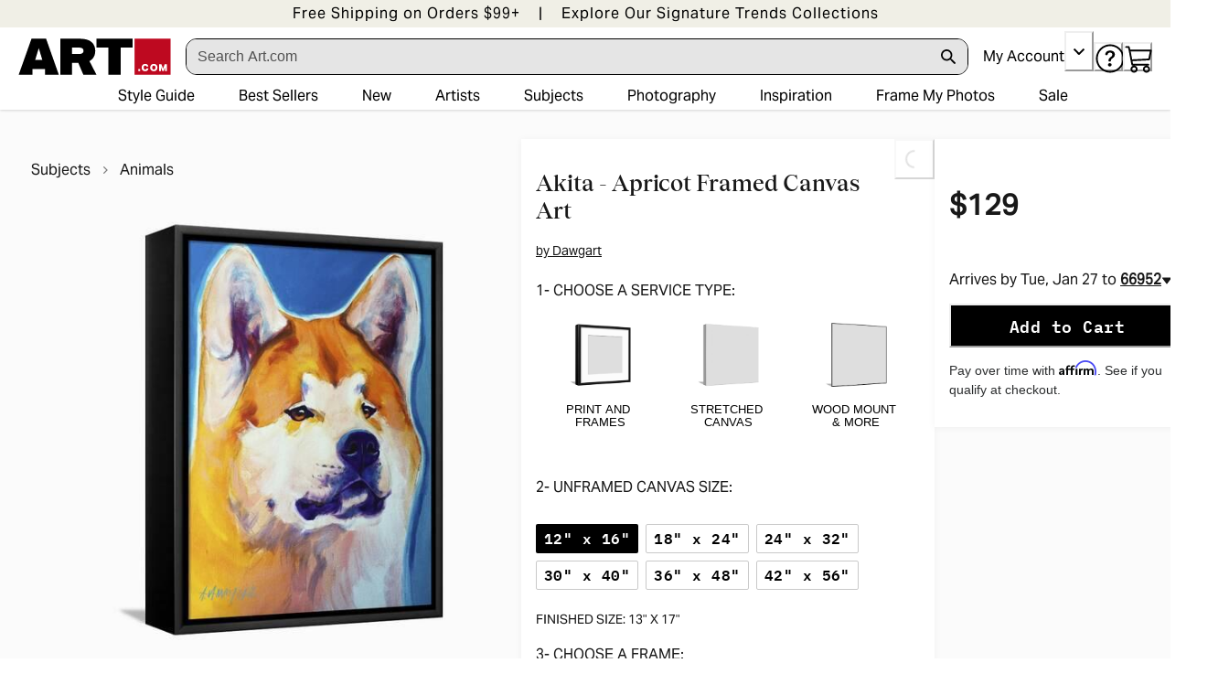

--- FILE ---
content_type: application/javascript; charset=utf-8
request_url: https://sv.art.com/tpTracking/loader/load.js?sv_cid=4291_04311&url=https%3A%2F%2Fwww.art.com%2Fproducts%2Fp55787184503-sa-i10459384%2Fdawgart-akita-apricot.htm%3Fupi%3DQ1M6VAKKA4EZ%26PODConfigID%3D4985774%26sOrigID%3D8675&sessionid=e56d217c8d333fb2fa993ab6d536d24c&v=1768821088876&referrer=&tzoffset=0000&bi=1280%2C720%2C1280%2C720&dd=%22iHjobdQ1L1QHmw5yAfQvQWn3bhslbd01L1Q1mfjID89ebksJ2kt1LkbY2CnqmfjID89eKkhvQwz1Q1a1goq0dosaKusJKfQObkhvgoZs%22&firesv=1&firerkdms=0&sv_statictag=0
body_size: 344
content:
var el,tracker,urls=["https://track.securedvisit.com/tp/[base64]/tp.gif"];if(window._svt&&window._svt._getTrackerByName){tracker=window._svt._getTrackerByName();for(var i=0;i<urls.length;i++){el=tracker._createTrackingPixel(urls[i]);el=null;}}